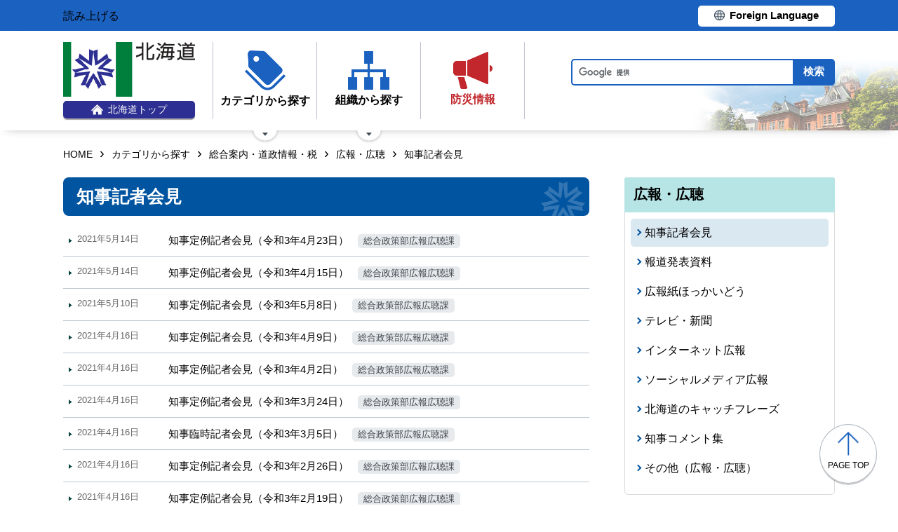

--- FILE ---
content_type: text/html; charset=UTF-8
request_url: http://www.pref.hokkaido.lg.jp.cache.yimg.jp/category/d006/c026/s084/index.p5.html
body_size: 5344
content:
<!doctype html>
<html lang="ja">

<head>
<meta charset="UTF-8" />
<title>知事記者会見 - 北海道のホームページ</title>
<link rel="stylesheet" media="all" href="/assets/cms/public.css" />
<script src="/assets/cms/public.js"></script>
<script>
//<![CDATA[

  SS.config = {"site_url":"/","kana_url":"/kana/","translate_url":"/translate/","theme":{"white":{"css_path":null,"name":"白","font_color":null,"background_color":null},"blue":{"css_path":null,"name":"青","font_color":"#FFFFFF","background_color":"#0066CC"},"black":{"css_path":"/css/black.css","name":"黒","font_color":null,"background_color":null}},"recommend":{}};

//]]>
</script>
	<meta name="viewport" content="width=device-width">
    <link href="/css/style.css" media="all" rel="stylesheet" />
    <script src="/js/common.js"></script>
    <!--
<script>
(function(d) {
  var config = {
    kitId: 'ziw5cbt',
    scriptTimeout: 3000,
    async: true
  },
  h=d.documentElement,t=setTimeout(function(){h.className=h.className.replace(/\bwf-loading\b/g,"")+" wf-inactive";},config.scriptTimeout),tk=d.createElement("script"),f=false,s=d.getElementsByTagName("script")[0],a;h.className+=" wf-loading";tk.src='https://use.typekit.net/'+config.kitId+'.js';tk.async=true;tk.onload=tk.onreadystatechange=function(){a=this.readyState;if(f||a&&a!="complete"&&a!="loaded")return;f=true;clearTimeout(t);try{Typekit.load(config)}catch(e){}};s.parentNode.insertBefore(tk,s)
})(document);
</script>

<script>
(function(d) {
  var config = {
    kitId: 'pax6zqs',
    scriptTimeout: 3000,
    async: true
  },
  h=d.documentElement,t=setTimeout(function(){h.className=h.className.replace(/\bwf-loading\b/g,"")+" wf-inactive";},config.scriptTimeout),tk=d.createElement("script"),f=false,s=d.getElementsByTagName("script")[0],a;h.className+=" wf-loading";tk.src='https://use.typekit.net/'+config.kitId+'.js';tk.async=true;tk.onload=tk.onreadystatechange=function(){a=this.readyState;if(f||a&&a!="complete"&&a!="loaded")return;f=true;clearTimeout(t);try{Typekit.load(config)}catch(e){}};s.parentNode.insertBefore(tk,s)
})(document);
</script>

<script>
 (function(d) {
   var config = {
     kitId: 'urw1nqv',
     scriptTimeout: 3000,
     async: true
   },
h=d.documentElement,t=setTimeout(function(){h.className=h.className.replace(/\bwf-loading\b/g,"")+" wf-inactive";},config.scriptTimeout),tk=d.createElement("script"),f=false,s=d.getElementsByTagName("script")[0],a;h.className+=" wf-loading";tk.src='https://use.typekit.net/'+config.kitId+'.js';tk.async=true;tk.onload=tk.onreadystatechange=function(){a=this.readyState;if(f||a&&a!="complete"&&a!="loaded")return;f=true;clearTimeout(t);try{Typekit.load(config)}catch(e){}};s.parentNode.insertBefore(tk,s)
 })(document);
</script>

<script>
(function(d) {
  var config = {
    kitId: 'jsw0pcp',
    scriptTimeout: 3000,
    async: true
  },
  h=d.documentElement,t=setTimeout(function(){h.className=h.className.replace(/\bwf-loading\b/g,"")+" wf-inactive";},config.scriptTimeout),tk=d.createElement("script"),f=false,s=d.getElementsByTagName("script")[0],a;h.className+=" wf-loading";tk.src='https://use.typekit.net/'+config.kitId+'.js';tk.async=true;tk.onload=tk.onreadystatechange=function(){a=this.readyState;if(f||a&&a!="complete"&&a!="loaded")return;f=true;clearTimeout(t);try{Typekit.load(config)}catch(e){}};s.parentNode.insertBefore(tk,s)
})(document);
</script>
-->
    <script src="https://cdn1.readspeaker.com/script/8605/webReader/webReader.js?pids=wr&amp;forceAdapter=ioshtml5&amp;disable=translation,lookup" type="text/javascript" id="rs_req_Init"></script>
<script type="text/javascript">window.rsConf = { general: { usePost: true } };</script> 
  



</head>

<body id="body--category-d006-c026-s084-index" class="body--category body--category-d006 body--category-d006-c026 body--category-d006-c026-s084">

    <div id="page" class="lower-page">
      <div id="tool">
  <div class="inner">
    <div class="voice-tool">
      <div id="readspeaker_button1" class="rs_skip rsbtn rs_preserve">
        <a href="https://app-eas.readspeaker.com/cgi-bin/rsent?customerid=8605&amp;lang=ja_jp&amp;readid=main&amp;url=" title="音声で読み上げる" rel="nofollow" class="rsbtn_play" accesskey="L">
          <span class="rsbtn_left rsimg rspart"><span class="rsbtn_text"><span>読み上げる</span></span></span>
          <span class="rsbtn_right rsimg rsplay rspart"></span>
        </a>
      </div>
    </div>
    <div class="lang-tool"><a class="linkBtn" href="/foreign/translate.html"><span>Foreign Language</span></a></div>
  </div>
</div>

      <header id="head">
        <div class="inner">
          <div class="site-head-l">
            <div class="site-id">
              <div id="MainSkip"><a href="#main">メインコンテンツへ移動</a></div>
<div class="logo"><a href="/"><img src="/img/logo.png" alt="" width="188" height="78"/><span class="top"><img src="/img/ic-hokkaido-top.png" alt="" width="17" height="15" /><span>北海道トップ</span></span></a></div>
            </div>
            <div class="site-menu">
              <nav id="navi">
  <ul class="nav-item">
    <li class="navi-cat"><a href="/category/index.html"><span class="navi-btn"><img src="/img/ic-category.png" alt="" width="58" height="57" /><span class="text">カテゴリから探す</span></span></a>
      <span class="nav-sub">
        <ul class="nav-list">
          <li><a href="/category/d001/">公募・意見募集</a></li>
          <li><a href="/category/d002/">申請・手続き</a></li>
          <li><a href="/category/d003/">入札・調達・売却</a></li>
          <li><a href="/category/d004/">採用・試験・資格</a></li>
          <li><a href="/category/d005/">イベント・講習会・お知らせ</a></li>
          <li><a href="/category/d006/">総合案内・道政情報・税</a></li>
          <li><a href="/category/d007/">防災・くらし・人権・環境</a></li>
          <li><a href="/category/d008/">観光・道立施設・文化・スポーツ・国際</a></li>
          <li><a href="/category/d009/">健康・医療・福祉</a></li>
          <li><a href="/category/d010/">子育て・教育</a></li>
          <li><a href="/category/d011/">経済・雇用・産業</a></li>
          <li><a href="/category/d012/">まちづくり・地域振興</a></li>
        </ul>
      </span>
    </li>
    <li class="navi-org"><a href="/soshiki.html"><span class="navi-btn"><img src="/img/ic-organization.png" alt="" width="59" height="55" /><span class="text">組織から探す</span></span></a>
      <span class="nav-sub">
        <ul class="nav-list">
          <li><a href="/soshiki/index.html">本庁各部・局・行政委員会</a></li>
          <li><a href="/gyosei/shicho/index.html">14総合振興局・振興局</a></li>
          <li><a href="https://www.gikai.pref.hokkaido.lg.jp/" class="internal">北海道議会</a></li>
          <li><a href="https://www.dokyoi.pref.hokkaido.lg.jp/" class="internal">北海道教育委員会</a></li>
          <li><a href="/link/do_kikan/index.html">出先機関、関係機関など</a></li>
          <li><a href="/soshiki.html">関連組織</a></li>
          <li><a href="/soshiki.html">関連リンク</a></li>
        </ul>
      </span>
    </li>
    <li class="navi-bosai"><a href="/sm/ktk/saigai-bousai.html"><span class="navi-btn"><img src="/img/ic-saigaiBosai.png" alt="" width="56" height="53" /><span class="text">防災<br />情報</span></span></a></li>
  </ul>
</nav>
            </div>
          </div>
          <div class="site-head-r">
            <div id="bosai"><ul></ul></div><!--only mb-->
            <div id="search-btn"><button type="button"><img class="s-open" src="/img/ic-search-mb.png" alt="" width="34" height="34" /><img class="s-close" src="/img/ic-search-close.png" alt="" width="28" height="28" /><span>検索</span></button></div><!--only mb-->
            <form id="cse-search-box" action="/search.html">
  <input name="cx" type="hidden" value="015791192620576126433:bnwztabap_w">
  <input name="ie" type="hidden" value="UTF-8">
  <input name="q" class="search-box">
  <input name="sa" class="search-button" type="submit" value="検索">
</form>
<script type="text/javascript" src="https://www.google.com/cse/brand?form=cse-search-box&lang=ja"></script>
            <div id="menu-btn"><a href="javascript:void(0);"><span></span><span></span><span></span><em class="open">メニュー</em><em class="close">閉じる</em></a></div><!--only mb-->
            <div id="gnavi"></div><!--only mb-->
          </div>
        </div><!--.inner-->
      </header>

      <div id="breadcrumb" class="inner">
        <div class="crumbs">
    <div class="crumb" itemscope itemtype="http://schema.org/BreadcrumbList">
      <span class="page" itemprop="itemListElement" itemscope itemtype="http://schema.org/ListItem"><span itemprop="name"><a itemprop="item" href="/">HOME</a></span><meta itemprop="position" content="1"></span><span class="separator">&rsaquo;</span><span class="page" itemprop="itemListElement" itemscope itemtype="http://schema.org/ListItem"><span itemprop="name"><a itemprop="item" href="/category/">カテゴリから探す</a></span><meta itemprop="position" content="2"></span><span class="separator">&rsaquo;</span><span class="page" itemprop="itemListElement" itemscope itemtype="http://schema.org/ListItem"><span itemprop="name"><a itemprop="item" href="/category/d006/">総合案内・道政情報・税</a></span><meta itemprop="position" content="3"></span><span class="separator">&rsaquo;</span><span class="page" itemprop="itemListElement" itemscope itemtype="http://schema.org/ListItem"><span itemprop="name"><a itemprop="item" href="/category/d006/c026/">広報・広聴</a></span><meta itemprop="position" content="4"></span><span class="separator">&rsaquo;</span><span class="page" itemprop="itemListElement" itemscope itemtype="http://schema.org/ListItem"><span itemprop="name">知事記者会見</span><meta itemprop="position" content="5"></span>
    </div>
</div>

      </div><!--.inner-->
      <div class="voice-wrap inner"></div> <!--.inner only mb--> 

      <main id="main">
        <div id="wrap" class="inner">

          <div id="main-wrap">
            <header><h1 id="page-header" class="middle"><span>知事記者会見</span></h1></header>
            <div class="contents">
              <div class="yield">
                <div class="category-pages pages">
    <article class="r030423gpc">
 <header>
 <time>2021年5月14日</time>
 <h2><a href="/ss/tkk/hodo/pressconference/r3/r030423gpc.html">知事定例記者会見（令和3年4月23日）<span>総合政策部広報広聴課</span></a></h2>
 </header>
</article>
<article class="r030415gpc">
 <header>
 <time>2021年5月14日</time>
 <h2><a href="/ss/tkk/hodo/pressconference/r3/r030415gpc.html">知事定例記者会見（令和3年4月15日）<span>総合政策部広報広聴課</span></a></h2>
 </header>
</article>
<article class="r030508gpc">
 <header>
 <time>2021年5月10日</time>
 <h2><a href="/ss/tkk/hodo/pressconference/r3/r030508gpc.html">知事定例記者会見（令和3年5月8日）<span>総合政策部広報広聴課</span></a></h2>
 </header>
</article>
<article class="r030409gpc">
 <header>
 <time>2021年4月16日</time>
 <h2><a href="/ss/tkk/hodo/pressconference/r3/r030409gpc.html">知事定例記者会見（令和3年4月9日）<span>総合政策部広報広聴課</span></a></h2>
 </header>
</article>
<article class="r030402gpc">
 <header>
 <time>2021年4月16日</time>
 <h2><a href="/ss/tkk/hodo/pressconference/r3/r030402gpc.html">知事定例記者会見（令和3年4月2日）<span>総合政策部広報広聴課</span></a></h2>
 </header>
</article>
<article class="r030324gpc">
 <header>
 <time>2021年4月16日</time>
 <h2><a href="/ss/tkk/hodo/pressconference/r2/r030324gpc.html">知事定例記者会見（令和3年3月24日）<span>総合政策部広報広聴課</span></a></h2>
 </header>
</article>
<article class="r030305gpc">
 <header>
 <time>2021年4月16日</time>
 <h2><a href="/ss/tkk/hodo/pressconference/r2/r030305gpc.html">知事臨時記者会見（令和3年3月5日）<span>総合政策部広報広聴課</span></a></h2>
 </header>
</article>
<article class="r030226gpc">
 <header>
 <time>2021年4月16日</time>
 <h2><a href="/ss/tkk/hodo/pressconference/r2/r030226gpc.html">知事定例記者会見（令和3年2月26日）<span>総合政策部広報広聴課</span></a></h2>
 </header>
</article>
<article class="r030219gpc">
 <header>
 <time>2021年4月16日</time>
 <h2><a href="/ss/tkk/hodo/pressconference/r2/r030219gpc.html">知事定例記者会見（令和3年2月19日）<span>総合政策部広報広聴課</span></a></h2>
 </header>
</article>
<article class="r030213gpc">
 <header>
 <time>2021年4月16日</time>
 <h2><a href="/ss/tkk/hodo/pressconference/r2/r030213gpc.html">知事定例記者会見（令和3年2月13日）<span>総合政策部広報広聴課</span></a></h2>
 </header>
</article>
<article class="r030205gpc">
 <header>
 <time>2021年4月16日</time>
 <h2><a href="/ss/tkk/hodo/pressconference/r2/r030205gpc.html">知事定例記者会見（令和3年2月5日）<span>総合政策部広報広聴課</span></a></h2>
 </header>
</article>
<article class="r030129gpc">
 <header>
 <time>2021年4月16日</time>
 <h2><a href="/ss/tkk/hodo/pressconference/r2/r030129gpc.html">知事定例記者会見（令和3年1月29日）<span>総合政策部広報広聴課</span></a></h2>
 </header>
</article>
<article class="r030122gpc">
 <header>
 <time>2021年4月16日</time>
 <h2><a href="/ss/tkk/hodo/pressconference/r2/r030122gpc.html">知事定例記者会見（令和3年1月22日）<span>総合政策部広報広聴課</span></a></h2>
 </header>
</article>
<article class="r030114gpc">
 <header>
 <time>2021年4月16日</time>
 <h2><a href="/ss/tkk/hodo/pressconference/r2/r030114gpc.html">知事定例記者会見（令和3年1月14日）<span>総合政策部広報広聴課</span></a></h2>
 </header>
</article>
<article class="r030106gpc">
 <header>
 <time>2021年4月16日</time>
 <h2><a href="/ss/tkk/hodo/pressconference/r2/r030106gpc.html">知事定例記者会見（令和3年1月6日）<span>総合政策部広報広聴課</span></a></h2>
 </header>
</article>
<article class="r021228gpc">
 <header>
 <time>2021年4月16日</time>
 <h2><a href="/ss/tkk/hodo/pressconference/r2/r021228gpc.html">知事定例記者会見（令和2年12月28日）<span>総合政策部広報広聴課</span></a></h2>
 </header>
</article>
<article class="r021224gpc">
 <header>
 <time>2021年4月16日</time>
 <h2><a href="/ss/tkk/hodo/pressconference/r2/r021224gpc.html">知事定例記者会見（令和2年12月24日）<span>総合政策部広報広聴課</span></a></h2>
 </header>
</article>
<article class="r021218gpc">
 <header>
 <time>2021年4月16日</time>
 <h2><a href="/ss/tkk/hodo/pressconference/r2/r021218gpc.html">知事定例記者会見（令和2年12月18日）<span>総合政策部広報広聴課</span></a></h2>
 </header>
</article>
<article class="r021210gpc">
 <header>
 <time>2021年4月16日</time>
 <h2><a href="/ss/tkk/hodo/pressconference/r2/r021210gpc.html">知事定例記者会見（令和2年12月10日）<span>総合政策部広報広聴課</span></a></h2>
 </header>
</article>
<article class="r021126gpc">
 <header>
 <time>2021年3月9日</time>
 <h2><a href="/ss/tkk/hodo/pressconference/r2/r021126gpc.html">知事定例記者会見（令和2年11月26日）<span>総合政策部広報広聴課</span></a></h2>
 </header>
</article>
<article class="r021117gpc">
 <header>
 <time>2021年3月9日</time>
 <h2><a href="/ss/tkk/hodo/pressconference/r2/r021117gpc.html">知事定例記者会見（令和2年11月17日）<span>総合政策部広報広聴課</span></a></h2>
 </header>
</article>
<article class="r021113gpc">
 <header>
 <time>2021年3月9日</time>
 <h2><a href="/ss/tkk/hodo/pressconference/r2/r021113gpc.html">知事定例記者会見（令和2年11月13日）<span>総合政策部広報広聴課</span></a></h2>
 </header>
</article>
<article class="r021107gpc">
 <header>
 <time>2021年3月9日</time>
 <h2><a href="/ss/tkk/hodo/pressconference/r2/r021107gpc.html">札幌市長・知事共同記者会見（令和2年11月7日）<span>総合政策部広報広聴課</span></a></h2>
 </header>
</article>
<article class="r021106gpc">
 <header>
 <time>2021年3月9日</time>
 <h2><a href="/ss/tkk/hodo/pressconference/r2/r021106gpc.html">知事定例記者会見（令和2年11月6日）<span>総合政策部広報広聴課</span></a></h2>
 </header>
</article>
<article class="r021030gpc">
 <header>
 <time>2021年3月9日</time>
 <h2><a href="/ss/tkk/hodo/pressconference/r2/r021030gpc.html">知事定例記者会見（令和2年10月30日）<span>総合政策部広報広聴課</span></a></h2>
 </header>
</article>
<article class="r021028gpc">
 <header>
 <time>2021年3月9日</time>
 <h2><a href="/ss/tkk/hodo/pressconference/r2/r021028gpc.html">知事臨時記者会見（令和2年10月28日）<span>総合政策部広報広聴課</span></a></h2>
 </header>
</article>
<article class="r021023gpc">
 <header>
 <time>2021年3月9日</time>
 <h2><a href="/ss/tkk/hodo/pressconference/r2/r021023gpc.html">知事定例記者会見（令和2年10月23日）<span>総合政策部広報広聴課</span></a></h2>
 </header>
</article>
<article class="r021016gpc">
 <header>
 <time>2021年3月9日</time>
 <h2><a href="/ss/tkk/hodo/pressconference/r2/r021016gpc.html">知事定例記者会見（令和2年10月16日）<span>総合政策部広報広聴課</span></a></h2>
 </header>
</article>
<article class="r021007gpc">
 <header>
 <time>2021年3月9日</time>
 <h2><a href="/ss/tkk/hodo/pressconference/r2/r021007gpc.html">知事定例記者会見（令和2年10月7日）<span>総合政策部広報広聴課</span></a></h2>
 </header>
</article>
<article class="r021002gpc">
 <header>
 <time>2021年3月9日</time>
 <h2><a href="/ss/tkk/hodo/pressconference/r2/r021002gpc.html">知事定例記者会見（令和2年10月2日）<span>総合政策部広報広聴課</span></a></h2>
 </header>
</article>
<article class="r020908gpc">
 <header>
 <time>2021年3月9日</time>
 <h2><a href="/ss/tkk/hodo/pressconference/r2/r020908gpc.html">知事定例記者会見（令和2年9月8日）<span>総合政策部広報広聴課</span></a></h2>
 </header>
</article>
<article class="r020904gpc">
 <header>
 <time>2021年3月9日</time>
 <h2><a href="/ss/tkk/hodo/pressconference/r2/r020904gpc.html">知事定例記者会見（令和2年9月4日）<span>総合政策部広報広聴課</span></a></h2>
 </header>
</article>
<article class="r020827gpc">
 <header>
 <time>2021年3月9日</time>
 <h2><a href="/ss/tkk/hodo/pressconference/r2/r020827gpc.html">知事定例記者会見（令和2年8月27日）<span>総合政策部広報広聴課</span></a></h2>
 </header>
</article>
<article class="r020821gpc">
 <header>
 <time>2021年3月9日</time>
 <h2><a href="/ss/tkk/hodo/pressconference/r2/r020821gpc.html">知事定例記者会見（令和2年8月21日）<span>総合政策部広報広聴課</span></a></h2>
 </header>
</article>
<article class="r020807gpc">
 <header>
 <time>2021年3月9日</time>
 <h2><a href="/ss/tkk/hodo/pressconference/r2/r020807gpc.html">知事定例記者会見（令和2年8月7日）<span>総合政策部広報広聴課</span></a></h2>
 </header>
</article>
<article class="r020731gpc">
 <header>
 <time>2021年3月9日</time>
 <h2><a href="/ss/tkk/hodo/pressconference/r2/r020731gpc.html">知事定例記者会見（令和2年7月31日）<span>総合政策部広報広聴課</span></a></h2>
 </header>
</article>
<article class="r020722gpc">
 <header>
 <time>2021年3月9日</time>
 <h2><a href="/ss/tkk/hodo/pressconference/r2/r020722gpc.html">知事定例記者会見（令和2年7月22日）<span>総合政策部広報広聴課</span></a></h2>
 </header>
</article>
<article class="r020717gpc">
 <header>
 <time>2021年3月9日</time>
 <h2><a href="/ss/tkk/hodo/pressconference/r2/r020717gpc.html">知事定例記者会見（令和2年7月17日）<span>総合政策部広報広聴課</span></a></h2>
 </header>
</article>
<article class="r020710gpc">
 <header>
 <time>2021年3月9日</time>
 <h2><a href="/ss/tkk/hodo/pressconference/r2/r020710gpc.html">知事定例記者会見（令和2年7月10日）<span>総合政策部広報広聴課</span></a></h2>
 </header>
</article>
<article class="r020703gpc">
 <header>
 <time>2021年3月9日</time>
 <h2><a href="/ss/tkk/hodo/pressconference/r2/r020703gpc.html">知事定例記者会見（令和2年7月3日）<span>総合政策部広報広聴課</span></a></h2>
 </header>
</article>
<article class="r020618gpc">
 <header>
 <time>2021年3月9日</time>
 <h2><a href="/ss/tkk/hodo/pressconference/r2/r020618gpc.html">知事定例記者会見（令和2年6月18日）<span>総合政策部広報広聴課</span></a></h2>
 </header>
</article>
<article class="r020605gpc">
 <header>
 <time>2021年3月9日</time>
 <h2><a href="/ss/tkk/hodo/pressconference/r2/r020605gpc.html">知事定例記者会見（令和2年6月5日）<span>総合政策部広報広聴課</span></a></h2>
 </header>
</article>
<article class="r020609gpc">
 <header>
 <time>2021年3月9日</time>
 <h2><a href="/ss/tkk/hodo/pressconference/r2/r020609gpc.html">知事定例記者会見（令和2年6月9日）<span>総合政策部広報広聴課</span></a></h2>
 </header>
</article>
<article class="r020529gpc">
 <header>
 <time>2021年3月9日</time>
 <h2><a href="/ss/tkk/hodo/pressconference/r2/r020529gpc.html">知事定例記者会見（令和2年5月29日）<span>総合政策部広報広聴課</span></a></h2>
 </header>
</article>
<article class="r020522gpc">
 <header>
 <time>2021年3月9日</time>
 <h2><a href="/ss/tkk/hodo/pressconference/r2/r020522gpc.html">知事定例記者会見（令和2年5月22日）<span>総合政策部広報広聴課</span></a></h2>
 </header>
</article>
<article class="r020515gpc">
 <header>
 <time>2021年3月9日</time>
 <h2><a href="/ss/tkk/hodo/pressconference/r2/r020515gpc.html">知事定例記者会見（令和2年5月15日）<span>総合政策部広報広聴課</span></a></h2>
 </header>
</article>
<article class="r020513gpc">
 <header>
 <time>2021年3月9日</time>
 <h2><a href="/ss/tkk/hodo/pressconference/r2/r020513gpc.html">知事臨時記者会見（令和2年5月13日）<span>総合政策部広報広聴課</span></a></h2>
 </header>
</article>
<article class="r020508gpc">
 <header>
 <time>2021年3月9日</time>
 <h2><a href="/ss/tkk/hodo/pressconference/r2/r020508gpc.html">知事定例記者会見（令和2年5月8日）<span>総合政策部広報広聴課</span></a></h2>
 </header>
</article>
<article class="r020506gpc">
 <header>
 <time>2021年3月9日</time>
 <h2><a href="/ss/tkk/hodo/pressconference/r2/r020506gpc.html">知事臨時記者会見（令和2年5月6日）<span>総合政策部広報広聴課</span></a></h2>
 </header>
</article>
<article class="r020430gpc">
 <header>
 <time>2021年3月9日</time>
 <h2><a href="/ss/tkk/hodo/pressconference/r2/r020430gpc.html">札幌市長・知事共同記者会見（令和2年4月30日）<span>総合政策部広報広聴課</span></a></h2>
 </header>
</article>
</div>

  <nav class="pagination" role="navigation" aria-label="pager">
      <span class="first">
  <a href="/category/d006/c026/s084/index.html">&laquo;</a>
</span>

      <span class="prev">
  <a rel="prev" href="/category/d006/c026/s084/index.p4.html">前のページ</a>
</span>

        <span class="page">
  <a href="/category/d006/c026/s084/index.html">1</a>
</span>

        <span class="page">
  <a href="/category/d006/c026/s084/index.p2.html">2</a>
</span>

        <span class="page">
  <a href="/category/d006/c026/s084/index.p3.html">3</a>
</span>

        <span class="page">
  <a rel="prev" href="/category/d006/c026/s084/index.p4.html">4</a>
</span>

        <span class="page current">
  5
</span>

        <span class="page">
  <a rel="next" href="/category/d006/c026/s084/index.p6.html">6</a>
</span>

        <span class="page">
  <a href="/category/d006/c026/s084/index.p7.html">7</a>
</span>

        <span class="page">
  <a href="/category/d006/c026/s084/index.p8.html">8</a>
</span>

        <span class="page">
  <a href="/category/d006/c026/s084/index.p9.html">9</a>
</span>

        <span class="page gap">...</span>

        <span class="next">
  <a rel="next" href="/category/d006/c026/s084/index.p6.html">次のページ</a>
</span>

        <span class="last">
  <a href="/category/d006/c026/s084/index.p24.html">&raquo;</a>
</span>

  </nav>


              </div><!--.yield-->
            </div><!--.contents-->
            <div class="cc-license">
  <a href="/site-info/sitepolicy.html#chapter-4"><img src="/img/cc-by.png" alt="cc-by" width="88" height="31" /></a>
</div>
          </div><!--#main-wrap-->

          <div id="side-wrap">
            <div class="category-nodes nodes">
<nav id="side-category">
  <header><h2>広報・広聴</h2></header>
    <ul>
<li class="s084 current"><a href="/category/d006/c026/s084/">知事記者会見</a></li>
<li class="s085 "><a href="/category/d006/c026/s085/">報道発表資料</a></li>
<li class="s086 "><a href="/category/d006/c026/s086/">広報紙ほっかいどう</a></li>
<li class="s087 "><a href="/category/d006/c026/s087/">テレビ・新聞</a></li>
<li class="s088 "><a href="/category/d006/c026/s088/">インターネット広報</a></li>
<li class="s089 "><a href="/category/d006/c026/s089/">ソーシャルメディア広報</a></li>
<li class="s090 "><a href="/category/d006/c026/s090/">北海道のキャッチフレーズ</a></li>
<li class="comment "><a href="/category/d006/c026/comment/">知事コメント集</a></li>
<li class="s091 "><a href="/category/d006/c026/s091/">その他（広報・広聴）</a></li>
</ul>
</nav>
</div>


            <div class="side-banner-pref">
              <a href="https://www.misasal-hokkaido.jp/" target="_blank" rel="noopener noreferrer">
                <img src="/img/sidebanner_misasal.png" alt="北海道庁メディアポータルサイト　ミササル">
              </a>
            </div>

          </div><!--#side-wrap-->

        </div><!--.wrap .inner-->
      </main><!-- /#main -->

      <p id="scrollTop"><a href="#page"><img src="/img/ic-pagetop.png" alt="" width="30" height="34" /><span lang="en">page top</span></a></p>
      <footer id="foot">
        <nav id="footer-navi">
  <div class="inner">
    <div class="fnav-btn">
      <p class="fnav-contact"><a href="/site-info/contact.html">お問合せ・相談窓口</a></p>
      <p class="fnav-guide"><a href="/chosha/index.html">庁舎のご案内</a></p>
    </div>
    <ul>
      <li><a href="/site-info/sitepolicy.html">サイトポリシー</a></li>
      <li><a href="/site-info/kojinjoho.html">個人情報の取扱いについて </a></li>
      <li><a href="/sitemap/index.html">サイトマップ</a></li>
      <li><a href="/ss/dtf/opendata/opendata.html">北海道のオープンデータの取組</a></li>
    </ul>
  </div><!--.inner-->
</nav>
<address>
  <div class="inner">
    <span class="addr">〒060-8588&nbsp;<br />札幌市中央区北3条西6丁目&nbsp;&nbsp;<br />電話番号 <span><a href="tel:0112314111">011-231-4111</a></span>（総合案内）</span>
    <span class="work-time">一般的な業務時間：8時45分から17時30分<br />（土日祝日および12月29日～1月3日はお休み）</span>
    <span class="corp-num">法人番号：7000020010006</span>
  </div>
</address>
        <div id="copyright"><small>&copy; 2021 HOKKAIDO GOVERNMENT</small></div>
      </footer>

    </div><!-- /#page -->
  </body>

</html>
